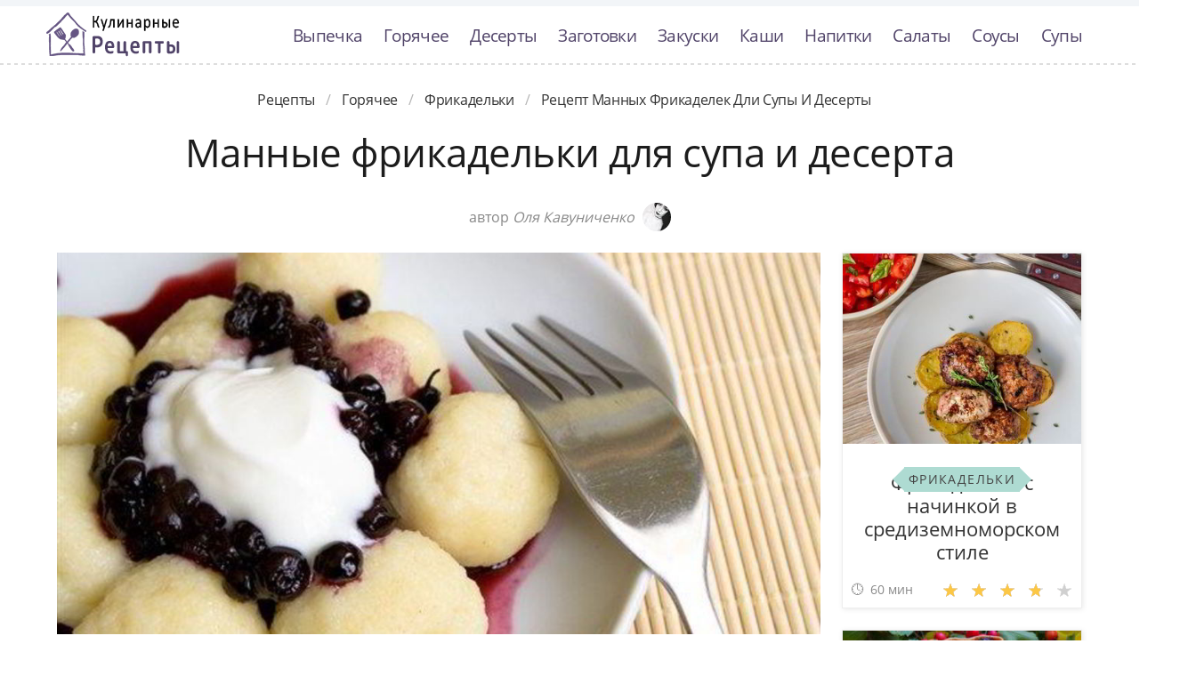

--- FILE ---
content_type: text/html; charset=UTF-8
request_url: https://recipemaster.ru/goryachee/frikadelki/mannye-frikadelki-dlya-supa-i-deserta
body_size: 6972
content:
<!DOCTYPE html><html lang="ru" class="has-navbar-fixed-top"><head> <meta charset="UTF-8"> <title>Рецепт-Бомба!!! Рецепт Манных Фрикаделек Дли Супы и Десерты Такой Вкуснятины Вы не Ели НИКОГДА!</title> <meta name="description" content="Рецепт манных фрикаделек дли супы и десерты. Такой вкуснятины никогда не пробовали! Ингредиенты на : Вода 2/3 стак.; Манная крупа 1/2 стак.; Сливочное масло 1 столовая ложка; Соль 1/2 чайной ложки; Тертый сыр пармезан 2 столовые ложки; Яйцо куриное 1 шт."> <meta http-equiv="X-UA-Compatible" content="IE=edge"> <meta name="viewport" content="width=device-width, initial-scale=1"> <link rel="icon" type="image/png" sizes="96x96" href="/favicon-96x96.png"> <link rel="apple-touch-icon" sizes="180x180" href="/apple-icon-180x180.png"> <link rel="icon" type="image/png" sizes="192x192" href="/android-icon-192x192.png"> <link rel="manifest" href="/manifest.json"> <meta name="msapplication-TileColor" content="#ffffff"> <meta name="msapplication-TileImage" content="/ms-icon-144x144.png"> <meta name="theme-color" content="#ffffff"> <meta property="og:title" content="Рецепт-Бомба!!! Рецепт Манных Фрикаделек Дли Супы и Десерты Такой Вкуснятины Вы не Ели НИКОГДА!"> <meta property="og:type" content="website"> <meta property="og:site_name" content="recipemaster.ru"> <meta property="og:url" content="https://recipemaster.ru/goryachee/frikadelki/mannye-frikadelki-dlya-supa-i-deserta"> <meta property="og:description" content="Рецепт манных фрикаделек дли супы и десерты. Такой вкуснятины никогда не пробовали! Ингредиенты на : Вода 2/3 стак.; Манная крупа 1/2 стак.; Сливочное масло 1 столовая ложка; Соль 1/2 чайной ложки; Тертый сыр пармезан 2 столовые ложки; Яйцо куриное 1 шт."> <meta property="og:image" content="https://recipemaster.ru/goryachee/frikadelki/mannye-frikadelki-dlya-supa-i-deserta/mannye-frikadelki-dlya-supa-i-deserta-ready0-w1200h630.jpg"> <meta name="twitter:card" content="summary_large_image"> <meta name="twitter:url" content="https://recipemaster.ru/goryachee/frikadelki/mannye-frikadelki-dlya-supa-i-deserta"> <meta name="twitter:title" content="Рецепт-Бомба!!! Рецепт Манных Фрикаделек Дли Супы и Десерты Такой Вкуснятины Вы не Ели НИКОГДА!"> <meta name="twitter:description" content="Рецепт манных фрикаделек дли супы и десерты. Такой вкуснятины никогда не пробовали! Ингредиенты на : Вода 2/3 стак.; Манная крупа 1/2 стак.; Сливочное масло 1 столовая ложка; Соль 1/2 чайной ложки; Тертый сыр пармезан 2 столовые ложки; Яйцо куриное 1 шт"> <meta name="twitter:image" content="https://recipemaster.ru/goryachee/frikadelki/mannye-frikadelki-dlya-supa-i-deserta/mannye-frikadelki-dlya-supa-i-deserta-ready0-w1200h630.jpg"> <link rel="dns-prefetch" href="//fonts.googleapis.com"> <link rel="dns-prefetch" href="//fonts.gstatic.com"> <link rel="dns-prefetch" href="//counter.yadro.ru"> <link rel="dns-prefetch" href="//yastatic.net"> <link rel="stylesheet" type="text/css" href="/styles.css"> <link rel="canonical" href="https://recipemaster.ru/goryachee/frikadelki/mannye-frikadelki-dlya-supa-i-deserta"></head><body><nav class="navbar is-fixed-top bg-bottom" role="navigation" aria-label="main navigation"> <div class="container"> <div class="navbar-brand"> <a class="navbar-item logo-top" href="/" title="На Главную">Классные рецепты вкусняшек с фото</a> <a role="button" class="navbar-burger burger" aria-label="menu" aria-expanded="false" data-target="navbarBasicExample"> <span aria-hidden="true"></span> <span aria-hidden="true"></span> <span aria-hidden="true"></span> </a> </div> <div id="navbarBasicExample" class="navbar-menu"> <div class="navbar-end"> <a class="navbar-item" href="/vypechka" title="Перейти в Раздел «Выпечка»">Выпечка</a> <a class="navbar-item" href="/goryachee" title="Перейти в Раздел «Горячее»">Горячее</a> <a class="navbar-item" href="/deserty" title="Перейти в Раздел «Десерты»">Десерты</a> <a class="navbar-item" href="/zagotovki" title="Перейти в Раздел «Заготовки»">Заготовки</a> <a class="navbar-item" href="/zakuski" title="Перейти в Раздел «Закуски»">Закуски</a> <a class="navbar-item" href="/kashi" title="Перейти в Раздел «Каши»">Каши</a> <a class="navbar-item" href="/napitki" title="Перейти в Раздел «Напитки»">Напитки</a> <a class="navbar-item" href="/salaty" title="Перейти в Раздел «Салаты»">Салаты</a> <a class="navbar-item" href="/sousy" title="Перейти в Раздел «Соусы»">Соусы</a> <a class="navbar-item" href="/supy" title="Перейти в Раздел «Супы»">Супы</a> </div> </div> </div></nav><div class="header"></div><section class="section"> <div class="container"> <nav class="breadcrumb is-centered" aria-label="breadcrumbs"> <ul itemscope itemtype="http://schema.org/BreadcrumbList"> <li itemprop="itemListElement" itemscope itemtype="http://schema.org/ListItem"> <a href="/" title="Перейти на Главную" itemprop="item"> <span itemprop="name">Рецепты</span> </a> <meta itemprop="position" content="1"> </li> <li itemprop="itemListElement" itemscope itemtype="http://schema.org/ListItem"> <a href="/goryachee" itemprop="item" title="Горячее"> <span itemprop="name">Горячее</span> </a> <meta itemprop="position" content="2"> </li> <li itemprop="itemListElement" itemscope itemtype="http://schema.org/ListItem"> <a href="/goryachee/frikadelki" itemprop="item" title="Фрикадельки"> <span itemprop="name">Фрикадельки</span> </a> <meta itemprop="position" content="3"> </li> <li class="is-active" itemprop="itemListElement" itemscope itemtype="http://schema.org/ListItem"> <a href="#" aria-current="page" itemprop="item"> <span itemprop="name">Рецепт манных фрикаделек дли супы и десерты</span> </a> <meta itemprop="position" content="4"> </li> </ul> </nav> <h1 class="head-title ta-c mb-075"> Манные фрикадельки для супа и десерта </h1> <p class="by-user"> автор <i class="by-user-a"> Оля Кавуниченко <img class="lozad is-rounded ava" src="/zero.png" data-src="/user/olya-kavunichenko/olya-kavunichenko-w32h32.jpg" alt="Оля Кавуниченко"> </i> </p> <div class="columns is-multiline mt-1"> <div class="column"> <figure class="image is-2by1"> <img class="lozad" src="/zero.png" data-src="/goryachee/frikadelki/mannye-frikadelki-dlya-supa-i-deserta/mannye-frikadelki-dlya-supa-i-deserta-ready0-w1002h501.jpg" alt="Рецепт манных фрикаделек дли супы и десерты"> </figure> <p class="sub-img">На фото манных фрикаделек дли супы и десерты</p> <div class="columns is-multiline mt-1"> <div class="column is-8"> <div class="decision"> <div class="columns is-multiline"> <ul class="column is-6"> <li> <span class="text-label">Общее время: </span> <span class="text-data"> 15 мин</span> </li> <li> <span class="text-label">Рецепт на </span> <span class="text-data"> 6</span> </li> </ul> <ol class="column is-6"> <li> <div class="rated-m my-inline" title="Рейтинг рецепта 4.15 из 5"> <label style="width:83%"></label> </div> </li> <li> <a class="comments" href="#comments"> 10 </a> </li> </ol> </div> </div> </div> <div class="column"> <div class="nutrition"> <p> <span class="text-label">Калорий: </span> <span class="text-data"> 126 ккал</span> </p> <p> <span class="text-label">Кухня: </span> <span class="text-data"> Европейская</span> </p> <p> <span class="text-label">Сложность: </span> <span class="text-data"> Простой рецепт</span> </p> </div> </div> </div> <div class="content"> <p> Простой <a href="/evropeiskaya-kukhnya">рецепт европейской кухни</a>. Который можно приготовить всего за 15 мин. По рецепту получиться, примерно, 6. Готовое блюдо содержит около 126 ккал. Вдохновлялась <a href="/goryachee/frikadelki/frikadelki">рецептом фрикадельках</a>, очань нравится готовить фрикадельки.</p> </div> <div id="TGHxTJx8eI0coHjMPpA2" data-type="0" class="blockOfO1b2l3" ></div> </div> <div class="column is-3"> <div id="FM2jMZ2QxcdIV12UqfcF" data-type="0" class="blockOfO1b2l3" ></div> <div class="columns is-multiline"> <div class="column is-full"> <a class="card" href="/goryachee/frikadelki/frikadelki-s-nachinkoi-v-sredizemnomorskom-stile" title="фрикадельки с начинкой в средиземноморском стиле"> <figure class="image is-5by4"> <img class="lozad" src="/zero.png" alt="Фрикадельки с начинкой в средиземноморском стиле" data-src="/goryachee/frikadelki/frikadelki-s-nachinkoi-v-sredizemnomorskom-stile/frikadelki-s-nachinkoi-v-sredizemnomorskom-stile-ready0-w316h253.jpg"> </figure> <p class="fs-125">Фрикадельки с начинкой в средиземноморском стиле</p> <p class="card-time">60 мин</p> <p class="card-rating"><label style="width:75%"></label></p> </a> <a class="cat-wrap t-5by4" href="/goryachee/frikadelki" title="Рецепты фрикаделек"> <p class="cat-title">Фрикадельки</p> </a> </div> <div class="column is-full"> <a class="card" href="/goryachee/frikadelki/kish-s-frikadelkami" title="киш с фрикадельками"> <figure class="image is-5by4"> <img class="lozad" src="/zero.png" alt="Киш с фрикадельками" data-src="/goryachee/frikadelki/kish-s-frikadelkami/kish-s-frikadelkami-ready0-w316h253.jpg"> </figure> <p class="fs-125">Киш с фрикадельками</p> <p class="card-time">1 ч 5 мин</p> <p class="card-rating"><label style="width:92%"></label></p> </a> <a class="cat-wrap t-5by4" href="/goryachee/frikadelki" title="Рецепты фрикаделек"> <p class="cat-title">Фрикадельки</p> </a> </div> </div> </div> </div> <div class="columns is-multiline mt-1"> <div class="column is-9"> <div class="columns is-multiline bg-bottom"> <div class="column is-2"><div class="ya-share2 ta-c fixed-bottom-mobile" data-services="collections,vkontakte,facebook,odnoklassniki,moimir,twitter"></div></div> <div class="column"> <h2 class="head-subtitle">Ингредиенты:</h2> <div class="bg-subtitle w-7"> <ul class="ingredients"> <li>Вода 2/3 стак.</li> <li>Манная крупа 1/2 стак.</li> <li>Сливочное масло 1 столовая ложка</li> <li>Соль 1/2 чайной ложки</li> <li>Тертый сыр пармезан 2 столовые ложки</li> <li>Яйцо куриное 1 шт.</li> </ul> </div><div id="D7GMGgj6xHAUldvvIKym" data-type="0" class="blockOfO1b2l3" ></div> <h2 class="head-subtitle mt-1">Как приготовить</h2> <div class="bg-subtitle bg-top content"> <ol class="steps"> <li> <p>В небольшой кастрюльке растопить на среднем огне масло, добавить соль и воду. Затем высыпать манку и перемешать. Почти мгновенно манка превратится в густую кашу, которую необходимо тщательно размешать силиконовой лопаткой или деревянной ложкой до однородности. Как только каша станет отставать от стенок кастрюли, снять с огня.</p> </li> <li> <p>Добавить слегка взбитое яйцо и пармезан. Перемешать.</p> </li> <li> <p>С помощью чайной ложки из небольшого количества манной смеси вылепить аккуратные шарики. Варить манные фрикадельки нужно в кипящей слегка подсоленной воде, а лучше в бульоне, не более 4-5 минут.</p> </li> <li> <p>Фрикадельки, отваренные в обычной воде без соли, могут стать основой для сладкого десерта. Подать их можно, полив ягодным сиропом и взбитыми сливками. Если готовить их так, то соль, входящую в состав манной смеси, нужно заменить на равное количество сахара.</p> </li> <li> <p>Уже отваренные фрикадельки можно также обжарить на сливочном масле и подать как гарнир к мясу.</p> </li> </ol> <div class="note"> <h3>На заметку:</h3> <ul> <li><p>Вместе с пармезаном в манную смесь можно добавить измельченную пряную зелень.</p></li> <li><p>Готовьте в удовольствие! Буду пробовать приготовить <a href="/goryachee/frikadelki/zharenye-frikadelki">жареные фрикадельки</a>. Кто со мной ? Всегда было интересно приготовить что-то новое и оригинальное.</p></li> </ul> </div> </div> </div> <div class="column is-2-desktop is-hidden-touch"></div> </div> <div class="columns mt-1"> <div class="column is-2"></div> <div class="column" id="comments"> <h2 class="head-subtitle">Комментарии к рецепту</h2> <div class="columns mt-1 is-mobile"> <div class="column"> <div class="head-title">4.2 / 5</div> </div> <div class="column is-3-desktop is-half-touch ta-r"> <div class="rated-m"> <label style="width:83%"></label> </div> <div>Рейтинг рецепта</div> </div> </div> <div class="columns comment is-mobile"> <div class="column is-1"> <div class="image is-32x32"> <img class="lozad is-rounded" src="/zero.png" data-src="/viktorovich-95/viktorovich-95-w32h32.jpg" alt="viktorovich_95"> </div> </div> <div class="column"> <div class="author-name"> viktorovich_95 </div> <p>Приготовила!!! <br> Оля, мне очень понравился рецепт. <br> Спасибо большое!</p> </div> </div> <div class="columns comment is-mobile"> <div class="column is-1"> <div class="image is-32x32"> <img class="lozad is-rounded" src="/zero.png" data-src="/alipa-80/alipa-80-w32h32.jpg" alt="alipa_80"> </div> </div> <div class="column"> <div class="author-name"> alipa_80 </div> <p>Сейчас пойду готовить)))</p> </div> </div> <div class="columns comment is-mobile"> <div class="column is-1"> <div class="image is-32x32"> <img class="lozad is-rounded" src="/zero.png" data-src="/uckim/uckim-w32h32.jpg" alt="uckim"> </div> </div> <div class="column"> <div class="author-name"> uckim </div> <p>Манные фрикадельки для супа и десерта по этому рецепту сделать просто, и получается-вкусно. Спасибо за подробную пошаговую инструкцию :D</p> </div> </div> <div class="columns comment is-mobile"> <div class="column is-1"> <div class="image is-32x32"> <img class="lozad is-rounded" src="/zero.png" data-src="/repak-valya/repak-valya-w32h32.jpg" alt="Репак Валя"> </div> </div> <div class="column"> <div class="author-name"> Репак Валя </div> <p>Очень понравился этот рецепт манных фрикаделек для супа и десерта.</p> </div> </div> <div class="columns comment is-mobile"> <div class="column is-1"> <div class="image is-32x32"> <img class="lozad is-rounded" src="/zero.png" data-src="/kvaskova-85/kvaskova-85-w32h32.jpg" alt="kvaskova_85"> </div> </div> <div class="column"> <div class="author-name"> kvaskova_85 </div> <p>А меня удивил рецепт фрикаделек с кабачком <a href="/goryachee/frikadelki/frikadelki-s-kabachkom">recipemaster.ru/goryachee/frikadelki/frikadelki-s-kabachkom</a>. Супер рецепт! Действительно, быстро и просто готовится.</p> </div> </div> <div class="columns comment is-mobile"> <div class="column is-1"> <div class="image is-32x32"> <img class="lozad is-rounded" src="/zero.png" data-src="/dinieri1981/dinieri1981-w32h32.jpg" alt="dinieri1981"> </div> </div> <div class="column"> <div class="author-name"> dinieri1981 </div> <p>Приготовила манные фрикадельки для супа и десерта. <br> Обалденно вкусно!</p> </div> </div> <div class="columns comment is-mobile"> <div class="column is-1"> <div class="image is-32x32"> <img class="lozad is-rounded" src="/zero.png" data-src="/svetlana72/svetlana72-w32h32.jpg" alt="svetlana72"> </div> </div> <div class="column"> <div class="author-name"> svetlana72 </div> <p>Прикольно так, ваще, и вкусно и красиво.</p> </div> </div> <div class="columns comment is-mobile"> <div class="column is-1"> <div class="image is-32x32"> <img class="lozad is-rounded" src="/zero.png" data-src="/modanov-valentina/modanov-valentina-w32h32.jpg" alt="Моданов Валентина"> </div> </div> <div class="column"> <div class="author-name"> Моданов Валентина </div> <p>Офигенный рецепт*) <br> я на технологии когда мы манные фрикадельки для супа и десерта готовили 5 получила т.к. всё знала)))</p> </div> </div> <div class="columns comment is-mobile"> <div class="column is-1"> <div class="image is-32x32"> <img class="lozad is-rounded" src="/zero.png" data-src="/ogespea/ogespea-w32h32.jpg" alt="ogespea"> </div> </div> <div class="column"> <div class="author-name"> ogespea </div> <p>Ну вот и еще один способ приготовить любимый рецептик манных фрикаделек для супа и десерта. <br> Оля, спасибо!!!</p> </div> </div> <div class="columns comment is-mobile"> <div class="column is-1"> <div class="image is-32x32"> <img class="lozad is-rounded" src="/zero.png" data-src="/ortise1990/ortise1990-w32h32.jpg" alt="ortise1990"> </div> </div> <div class="column"> <div class="author-name"> ortise1990 </div> <p>Оля!Спасибо Вам)) <br> Этот сайт — моя самая лучшая кулинарная книга… <br> придумываю, что приготовить, а потом здесь...уточняю)) <br> Спасибооооооооооооо)))</p> </div> </div> <div id="SYj0PwOEG9ILZxoH4Bcx" data-type="0" class="blockOfO1b2l3" ></div> </div> <div class="column is-2"></div> </div> <div class="columns is-multiline mt-1"> <div class="column is-1 is-hidden-touch"></div> <div class="column"> <div class="columns is-multiline mt-1 bs"> <div class="column is-full rel"> <a class="related" href="/goryachee/frikadelki/farsh-dlya-frikadelek-dlya-supa">Фарш для фрикаделек для супа</a> </div> <a class="column is-half" href="/goryachee/frikadelki/farsh-dlya-frikadelek-dlya-supa"> <figure class="image is-16by9"> <img class="lozad" src="/zero.png" alt="Фарш для фрикаделек для супа" data-src="/goryachee/frikadelki/farsh-dlya-frikadelek-dlya-supa/farsh-dlya-frikadelek-dlya-supa-ready0-w430h242.jpg"> </figure> </a> <div class="column is-half"> <p class="u-prev">Для супа или для тушения фрикадельки - прекрасное дополнение. Рецепт фарша для фрикаделек для супа на все случаи жизни!...</p> <p class="card-time">3000 мин</p> <p class="card-rating"><label style="width:95%"></label></p> </div> </div> <div class="columns is-multiline mt-1 bs"> <div class="column is-full rel"> <a class="related" href="/goryachee/frikadelki/frikadelki-originalnye">Фрикадельки оригинальные</a> </div> <a class="column is-half" href="/goryachee/frikadelki/frikadelki-originalnye"> <figure class="image is-16by9"> <img class="lozad" src="/zero.png" alt="Фрикадельки оригинальные" data-src="/goryachee/frikadelki/frikadelki-originalnye/frikadelki-originalnye-ready0-w430h242.jpg"> </figure> </a> <div class="column is-half"> <p class="u-prev">Для нежного сливочного вкуса за 10 мин. до готовности можно добавить в блюдо 2 ст. л. сметаны....</p> <p class="card-time">40 мин</p> <p class="card-rating"><label style="width:71%"></label></p> </div> </div> <div class="columns is-multiline mt-1 bs"> <div class="column is-full rel"> <a class="related" href="/goryachee/frikadelki/frikadelki-s-podlivkoi">Фрикадельки с подливкой</a> </div> <a class="column is-half" href="/goryachee/frikadelki/frikadelki-s-podlivkoi"> <figure class="image is-16by9"> <img class="lozad" src="/zero.png" alt="Фрикадельки с подливкой" data-src="/goryachee/frikadelki/frikadelki-s-podlivkoi/frikadelki-s-podlivkoi-ready0-w430h242.jpg"> </figure> </a> <div class="column is-half"> <p class="u-prev">Очень удобный и практичный способ приготовления второго блюда. Если вам нужно сделать дополнение к гарниру, то рекомендую рецепт, как приготовить фрикадельки с подливкой из говяжьего фарша....</p> <p class="card-time">60 мин</p> <p class="card-rating"><label style="width:87%"></label></p> </div> </div> <div class="columns is-multiline mt-1 bs"> <div class="column is-full rel"> <a class="related" href="/goryachee/frikadelki/frikadelki-iz-indeiki">Фрикадельки из индейки</a> </div> <a class="column is-half" href="/goryachee/frikadelki/frikadelki-iz-indeiki"> <figure class="image is-16by9"> <img class="lozad" src="/zero.png" alt="Фрикадельки из индейки" data-src="/goryachee/frikadelki/frikadelki-iz-indeiki/frikadelki-iz-indeiki-ready0-w430h242.jpg"> </figure> </a> <div class="column is-half"> <p class="u-prev">Я очень люблю фрикадельки сотоварищи. Делать их проще простого, а для меня это ой какой показатель! Ну и вкусно, само собой;)...</p> <p class="card-time">1 ч</p> <p class="card-rating"><label style="width:86%"></label></p> </div> </div> <div class="columns is-multiline mt-1 bs"> <div class="column is-full rel"> <a class="related" href="/goryachee/frikadelki/frikadelki-s-kabachkom">Фрикадельки с кабачком</a> </div> <a class="column is-half" href="/goryachee/frikadelki/frikadelki-s-kabachkom"> <figure class="image is-16by9"> <img class="lozad" src="/zero.png" alt="Фрикадельки с кабачком" data-src="/goryachee/frikadelki/frikadelki-s-kabachkom/frikadelki-s-kabachkom-ready0-w430h242.jpg"> </figure> </a> <div class="column is-half"> <p class="u-prev">Мягкие и нежные, вкуснейшие фрикадельки. Без яиц и хлеба, без панировки и обжаривания. Недолго тушим в соусе - и все....</p> <p class="card-time">45 мин</p> <p class="card-rating"><label style="width:78%"></label></p> </div> </div> <div class="columns is-multiline mt-1 bs"> <div class="column is-full rel"> <a class="related" href="/goryachee/frikadelki/milanskie-frikadelki">Миланские фрикадельки</a> </div> <a class="column is-half" href="/goryachee/frikadelki/milanskie-frikadelki"> <figure class="image is-16by9"> <img class="lozad" src="/zero.png" alt="Миланские фрикадельки" data-src="/goryachee/frikadelki/milanskie-frikadelki/milanskie-frikadelki-ready0-w430h242.jpg"> </figure> </a> <div class="column is-half"> <p class="u-prev">Еще один рецепт многочисленных фрикаделек. Мне они очень понравились!...</p> <p class="card-time">1 ч</p> <p class="card-rating"><label style="width:80%"></label></p> </div> </div> <div class="columns is-multiline mt-1 bs"> <div class="column is-full rel"> <a class="related" href="/goryachee/frikadelki/khrustyaschie-frikadelki">Хрустящие фрикадельки</a> </div> <a class="column is-half" href="/goryachee/frikadelki/khrustyaschie-frikadelki"> <figure class="image is-16by9"> <img class="lozad" src="/zero.png" alt="Хрустящие фрикадельки" data-src="/goryachee/frikadelki/khrustyaschie-frikadelki/khrustyaschie-frikadelki-ready0-w430h242.jpg"> </figure> </a> <div class="column is-half"> <p class="u-prev">Для разнообразия вкуса в фарш добавьте измельченную зелень кинзы или петрушки. Необычный аромат вы получите, если на гриль положить несколько веточек розмарина....</p> <p class="card-time">30 мин</p> <p class="card-rating"><label style="width:73%"></label></p> </div> </div> </div> <div class="column is-1"></div> </div> </div> </div> <div class="bg-blue"> <div class="columns is-multiline mt-3 pb-1"> <div class="column is-4"> <a class="card" href="/goryachee/frikadelki/frikadelki-iz-mintaya" title="фрикадельки из минтая"> <figure class="image is-16by9"> <img class="lozad" src="/zero.png" alt="Фрикадельки из минтая" data-src="/goryachee/frikadelki/frikadelki-iz-mintaya/frikadelki-iz-mintaya-ready0-w430h242.jpg"> </figure> <p class="fs-125">Фрикадельки из минтая</p> <p class="card-time">40 мин</p> <p class="card-rating"><label style="width:79%"></label></p> </a> <a class="unit-wrap t-16by9" href="/goryachee/frikadelki" title="Рецепты фрикаделек"> <p class="unit-title">Фрикадельки</p> </a> </div> <div class="column is-4"> <a class="card" href="/goryachee/frikadelki/postnye-frikadelki" title="постные фрикадельки"> <figure class="image is-16by9"> <img class="lozad" src="/zero.png" alt="Постные фрикадельки" data-src="/goryachee/frikadelki/postnye-frikadelki/postnye-frikadelki-ready0-w430h242.jpg"> </figure> <p class="fs-125">Постные фрикадельки</p> <p class="card-time">30 мин</p> <p class="card-rating"><label style="width:82%"></label></p> </a> <a class="unit-wrap t-16by9" href="/goryachee/frikadelki" title="Рецепты фрикаделек"> <p class="unit-title">Фрикадельки</p> </a> </div> <div class="column is-4"> <a class="card" href="/goryachee/frikadelki/frikadelki-iz-utki" title="фрикадельки из утки"> <figure class="image is-16by9"> <img class="lozad" src="/zero.png" alt="Фрикадельки из утки" data-src="/goryachee/frikadelki/frikadelki-iz-utki/frikadelki-iz-utki-ready0-w430h242.jpg"> </figure> <p class="fs-125">Фрикадельки из утки</p> <p class="card-time">1 ч 30 мин</p> <p class="card-rating"><label style="width:77%"></label></p> </a> <a class="unit-wrap t-16by9" href="/goryachee/frikadelki" title="Рецепты фрикаделек"> <p class="unit-title">Фрикадельки</p> </a> </div> </div> </div> </div></section><script type="application/ld+json"> { "@context": "http://schema.org/", "@type": "Recipe", "name": "манные фрикадельки для супа и десерта", "keywords": "европейская кухня, манные фрикадельки для супа и десерта, фрикадельки", "description": "Пошаговый рецепт приготовления манных фрикаделек дли супы и десерты с фото.", "image": [ "https://recipemaster.ru/goryachee/frikadelki/mannye-frikadelki-dlya-supa-i-deserta/mannye-frikadelki-dlya-supa-i-deserta-ready0-w1200h630.jpg" ], "author": { "@type": "Person", "name": "Оля Кавуниченко" }, "totalTime": "PT15M", "recipeYield": "6", "recipeCategory": "Фрикадельки", "recipeCuisine": "Европейская кухня", "nutrition": { "@type": "NutritionInformation", "calories": "126 ккал" }, "recipeIngredient": [ "Вода 2/3 стак.","Манная крупа 1/2 стак.","Сливочное масло 1 столовая ложка","Соль 1/2 чайной ложки","Тертый сыр пармезан 2 столовые ложки","Яйцо куриное 1 шт." ], "aggregateRating": { "@type": "AggregateRating", "ratingValue": "4.15", "ratingCount": "143" } }</script><footer class="footer bg-top"> <div class="container"> <div class="columns"> <div class="column is-2"> <a class="logo-bottom" href="/" title="На Главную">Домашние рецепты вкусняшек</a> </div> <div class="column is-3 is-offset-8"> <p class="f-text">2026 recipemaster.ru</p> <p><a class="f-email" href="mailto:mailto@recipemaster.ru">mailto@recipemaster.ru</a></p> </div> </div> </div></footer><script>window.adb=1;function loadScript(a){script=document.createElement("script");script.src=a;document.head.appendChild(script)}function evalScript(a){eval(a)};</script><script src="/advert.js"></script> <script src='/scripts.js'></script> <script> (function () { var url = String.fromCharCode(112, 117, 115, 104, 95, 117, 114, 108); var cfg = String.fromCharCode(119, 112, 110, 67, 111, 110, 102, 105, 103); window[cfg] = { utm_source: 'kd', utm_campaign: 349235, utm_content: '', domain: window.location.host, proto: window.location.protocol }; window[cfg][url] = 'https://nadajotum.com/98103.js'; var s = document.createElement('script'); s.setAttribute('async', 1); s.setAttribute('data-cfasync', false); s.src = window[cfg][url]; document.head && document.head.appendChild(s) })(); </script><script>new Image().src = "//counter.yadro.ru/hit?r" + escape(document.referrer) + ((typeof(screen)=="undefined")?"" : ";s"+screen.width+"*"+screen.height+"*" + (screen.colorDepth?screen.colorDepth:screen.pixelDepth)) + ";u"+escape(document.URL) + ";h"+escape(document.title.substring(0,80)) + ";" +Math.random();</script> <script src="//yastatic.net/es5-shims/0.0.2/es5-shims.min.js" async="async"></script> <script src="//yastatic.net/share2/share.js" async="async"></script></body></html>